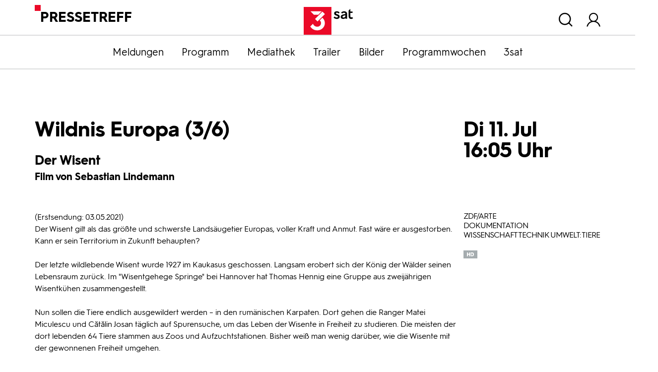

--- FILE ---
content_type: text/html; charset=utf-8
request_url: https://pressetreff.3sat.de/programmwochen?tx_zdfprogrammdienst_pi1%5Baction%5D=show&tx_zdfprogrammdienst_pi1%5Bbroadcastid%5D=9a42bfc3-4d17-4b3a-a832-146f938a50a2&tx_zdfprogrammdienst_pi1%5Bcontroller%5D=Broadcast&tx_zdfprogrammdienst_pi1%5Bdatestart%5D=11.07.2023&tx_zdfprogrammdienst_pi1%5Bdatestop%5D=11.07.2023&tx_zdfprogrammdienst_pi1%5Bstation%5D=03&tx_zdfprogrammdienst_pi1%5Bweek%5D=28&cHash=6cb25f75717fca7a131cdf079efb0626
body_size: 6006
content:
<!DOCTYPE html>
<html lang="de">
<head>

<meta charset="utf-8">
<!-- 
	This website is powered by TYPO3 - inspiring people to share!
	TYPO3 is a free open source Content Management Framework initially created by Kasper Skaarhoj and licensed under GNU/GPL.
	TYPO3 is copyright 1998-2026 of Kasper Skaarhoj. Extensions are copyright of their respective owners.
	Information and contribution at https://typo3.org/
-->


<link rel="shortcut icon" href="/typo3conf/ext/dreisatbasetemplate/Resources/Public/Icons/favicon.ico" type="image/vnd.microsoft.icon">

<meta http-equiv="x-ua-compatible" content="IE=edge" />
<meta name="generator" content="TYPO3 CMS" />
<meta name="viewport" content="width=device-width, initial-scale=1.0" />
<meta property="og:site_name" content="3sat Pressetreff" />
<meta property="og:locale" content="de_DE" />
<meta name="twitter:card" content="summary" />


<link rel="stylesheet" type="text/css" href="/typo3temp/assets/css/c03e6f8889.css?1657645601" media="all">
<link rel="stylesheet" type="text/css" href="/typo3conf/ext/dreisatbasetemplate/Resources/Public/Css/3sat.css?1758692209" media="all">



<script src="/typo3conf/ext/dreisatbasetemplate/Resources/Public/JavaScript/jquery-3.5.1.min.js?1758692213"></script>




<title>Programmwochen :: 3sat Pressetreff</title>
<link rel="canonical" href="https://pressetreff.3sat.de/programmwochen?tx_zdfprogrammdienst_pi1%5Baction%5D=show&amp;tx_zdfprogrammdienst_pi1%5Bbroadcastid%5D=9a42bfc3-4d17-4b3a-a832-146f938a50a2&amp;tx_zdfprogrammdienst_pi1%5Bcontroller%5D=Broadcast&amp;tx_zdfprogrammdienst_pi1%5Bdatestart%5D=11.07.2023&amp;tx_zdfprogrammdienst_pi1%5Bdatestop%5D=11.07.2023&amp;tx_zdfprogrammdienst_pi1%5Bstation%5D=03&amp;tx_zdfprogrammdienst_pi1%5Bweek%5D=28&amp;cHash=6cb25f75717fca7a131cdf079efb0626"/>


</head>
<body class="pagets__1col">
<script src="/typo3conf/ext/dreisatbasetemplate/Resources/Public/JavaScript/zdfCMP.js" type="text/javascript"></script>
<script src="/typo3conf/ext/dreisatbasetemplate/Resources/Public/JavaScript/consent.min.js" type="text/javascript" data-statid="1"></script>

<div id="header">
    <div class="container">
        <div class="row">
            <div class="col"><div class="sitetitle">Pressetreff</div></div>
            <div class="col d-flex flex-column justify-content-end align-items-center logo">
                <a title="zur Startseite" href="/start">
                    <svg xmlns="http://www.w3.org/2000/svg"  x="0px" y="0px" viewBox="0 0 216 84" xml:space="preserve">
                        <rect id="viereck_4_" x="66" class="st0" width="83.82" height="84"/>
                        <g id="sat_3_">
                            <path id="s_3_" d="M171.64,19.92c-1.46-1.59-3.26-2.68-5.27-2.68c-2.38,0-3.01,1.09-3.01,2.01c0,3.65,11.54,1.93,11.54,10.23c0,4.11-3.76,6.83-8.7,6.83c-4.18,0-7.61-1.63-9.79-4.23l3.14-3.14c1.55,1.8,3.89,3.02,6.4,3.02c2.22,0,3.51-0.96,3.51-2.39c0-4.32-11.46-2.39-11.46-10.27c0-3.6,3.18-6.16,8.24-6.16c3.72,0,6.23,1.34,8.45,3.73L171.64,19.92z"/>
                            <path id="a_3_" d="M192.09,27.3v-1.97c-6.23,0.59-8.82,2.1-8.82,4.32c0,1.59,1.13,2.51,3.18,2.51C188.83,32.16,192.09,30.48,192.09,27.3 M197.36,21.72v13.91h-4.81l-0.12-2.26c-1.59,1.89-4.1,2.93-7.23,2.93c-4.56,0-7.36-2.56-7.36-6.33c0-4.65,4.18-7.46,14.26-8.34V21.3c0-2.85-1.8-3.9-4.39-3.9c-1.84,0-3.55,0.75-5.44,2.51l-3.05-3.06c1.8-1.89,4.81-3.73,8.87-3.73C193.64,13.13,197.36,16.15,197.36,21.72"/>
                            <path id="t_3_" d="M215.55,33.71c-1.92,2.1-4.31,2.6-6.06,2.6c-5.06,0-7.61-3.1-7.61-7.5V11.04l5.27-5.28v8h6.65v4.23h-6.65v10.56c0,1.89,0.59,3.1,2.68,3.1c0.79,0,1.63-0.21,2.55-1.13L215.55,33.71z"/>
                        </g>
                        <g id="drei_3_">
                            <path id="teil03_3_" d="M122.33,32.56l-8.05,8.07c2.24,1.8,4.11,4.43,4.11,8.23c0,6.26-5.05,10.9-11.35,10.9c-6.97,0-10.93-4.21-13.1-8.91l-8.11,8.13c3.72,6.02,10.57,11.86,21.21,11.86c12.44,0,22.95-9.51,22.95-21.98C129.99,41.68,126.55,36.17,122.33,32.56z"/>
                            <polygon id="teil02_4_" points="107.91,43.83 100.43,36.34 122.6,14.12 130.08,21.61"/>
                            <polygon id="teil01_3_" points="96.82,23.54 86.49,13.18 120.36,13.18 110.02,23.54"/>
                        </g>
                    </svg>
                </a>
            </div>
            <div class="col d-flex justify-content-end nav_meta">
                
                    <div id="header_search">
                        <span class="overlay_toggle icon-Suchen"></span>
                        <div class="overlay search_wrap">
                            <div class="container">
                                <div class="tx-kesearch-pi1">
	
    <div class="row">
        <div class="frame-type-text col title"><p class="h1">Suche</p>
        </div>
        <div class="col-lg-9 form">
            <form method="get" id="form_kesearch_pi1" name="form_kesearch_pi1"  action="/suche">
                <fieldset class="kesearch_searchbox">
                    
                        <input type="hidden" name="id" value="1070" />
                    
                    
                    
                    

                    <div class="d-flex justify-content-center kesearchbox">
                        <input type="text" id="ke_search_sword" name="tx_kesearch_pi1[sword]" value="" placeholder="Suchbegriff" />
                        <a class="icon-Suchen" id="quicksearch_button" href="javascript:document.forms['form_kesearch_pi1'].submit()"></a>
                    </div>

                    <input id="kesearchpagenumber" type="hidden" name="tx_kesearch_pi1[page]" value="1" />
                    <input id="resetFilters" type="hidden" name="tx_kesearch_pi1[resetFilters]" value="0" />
                    <input id="sortByField" type="hidden" name="tx_kesearch_pi1[sortByField]" value="" />
                    <input id="sortByDir" type="hidden" name="tx_kesearch_pi1[sortByDir]" value="" />

                    
                </fieldset>
            </form>
        </div>
    </div>

</div>

                            </div>
                        </div>
                    </div>
                
                <div id="header_login">
                    <span class="overlay_toggle icon-user"></span>
                    <div class="overlay login_wrap">
                        <div class="container">
                            

    
    

    <div class="tx-felogin-pi1">
        
        
        
                <form data-action="/programmwochen?tx_zdfprogrammdienst_pi1%5Baction%5D=show&amp;tx_zdfprogrammdienst_pi1%5Bbroadcastid%5D=9a42bfc3-4d17-4b3a-a832-146f938a50a2&amp;tx_zdfprogrammdienst_pi1%5Bcontroller%5D=Broadcast&amp;tx_zdfprogrammdienst_pi1%5Bdatestart%5D=11.07.2023&amp;tx_zdfprogrammdienst_pi1%5Bdatestop%5D=11.07.2023&amp;tx_zdfprogrammdienst_pi1%5Bstation%5D=03&amp;tx_zdfprogrammdienst_pi1%5Bweek%5D=28&amp;cHash=6cb25f75717fca7a131cdf079efb0626" target="_top" class="js-loginform-header" action="/programmwochen?tx_felogin_login%5Baction%5D=login&amp;tx_felogin_login%5Bcontroller%5D=Login&amp;cHash=70053e22d44548ddefb01b9c2b628682" method="post">
<div>
<input type="hidden" name="__referrer[@extension]" value="Felogin" />
<input type="hidden" name="__referrer[@controller]" value="Login" />
<input type="hidden" name="__referrer[@action]" value="login" />
<input type="hidden" name="__referrer[arguments]" value="YTowOnt97e8b827ed87822a4252825b9654522b51ffd7da2" />
<input type="hidden" name="__referrer[@request]" value="{&quot;@extension&quot;:&quot;Felogin&quot;,&quot;@controller&quot;:&quot;Login&quot;,&quot;@action&quot;:&quot;login&quot;}313e4e6d9d76fc6f92ae70b487fee23969048b8b" />
<input type="hidden" name="__trustedProperties" value="{&quot;user&quot;:1,&quot;pass&quot;:1,&quot;submit&quot;:1,&quot;logintype&quot;:1,&quot;pid&quot;:1}78d032628b378e7379cd4b0007c688fd7a8b2884" />
</div>

                    
        <fieldset>
            <legend>Anmelden</legend>
            <div class="row">
                <div class="col-md-2"><a class="pw_forgot" href="/pwforgot3sat">Passwort vergessen?</a></div>
                <div class="col-md-4 text-md-center">
                    <label for="user">Benutzername</label>
                    <input autocomplete="username" placeholder="Benutzername" id="user" type="text" name="user" required="required" />
                </div>
                <div class="col-md-4 text-md-center">
                    <label for="pass">Passwort</label>
                    <input required="required" autocomplete="current-password" data-rsa-encryption="" placeholder="Passwort" id="pass" type="password" name="pass" value="" />
                </div>
                <div class="col-md-2 col-lg-1 submit">
                    <div class="icon-Pfeil-rechts-black">
                        <input type="submit" value="Anmelden" name="submit" />
                    </div>
                </div>
            </div>

            <div class="felogin-hidden">
                <input type="hidden" name="logintype" value="login" />
                <input type="hidden" name="pid" value="83@702cede21dea58cd6c4137922140088aea3f7e88" />
                
                
                
                

                
            </div>
        </fieldset>
    
                </form>
            
    </div>

    


                        </div>
                    </div>
                </div>
                <div>
                    <span class="icon-Close d-none"></span>
                </div>
            </div>
        </div>
    </div>
</div>




<nav id="nav_main" class="navbar-expand-lg navbar-dark faded">
    <button class="navbar-toggler" type="button">
        <span class="navbar-toggler-icon"></span>
        Menü
    </button>
    <div class="container">
        <div class="collapse navbar-collapse" id="navbar-3sat">
            <ul class="nav justify-content-lg-center flex-column flex-lg-row">
                <li><a href="/meldungen">Meldungen</a></li><li><a href="/programm">Programm</a></li><li><a href="/mediathek">Mediathek</a></li><li><a href="https://presseportal.zdf.de/trailer/trailer#f_3sat" target="_blank">Trailer</a></li><li><a href="https://presseportal.zdf.de/presse">Bilder</a></li><li><a href="https://pressetreff.3sat.de/programmwochen?no_cache=true">Programmwochen</a></li><li><a href="/3sat">3sat</a></li>
            </ul>
        </div>
    </div>
</nav>



    

    
    
    




    <div class="content">
        <div class="container">
            

    

            <div id="c1935" class="frame frame-default frame-type-list frame-layout-0">
                
                
                    



                
                
                    

    



                
                

    
        <div class="tx-zdfprogrammdienst-pi1">
    
	
    

    <div class="pd_detail">
        <div class="row">
            <div class="col-lg-9 pd_titles">
                
                <h1>Wildnis Europa (3/6)</h1>
                
                
                    <h2>Der Wisent </h2>
                
                <div class="h3 pd_titels_more">
                    Film von Sebastian Lindemann
                    
                </div>
            </div>
            <div class="col-lg-3">
                <div class="h1 pd_time">Di 11. Jul<br>16:05 Uhr</div>
            </div>
        </div>

        <div class="row">
            <div class="col-lg-9 texte">
                <div id="intro">

                    <div class="pd_singleview pd_singleview_detail">
                        <div class="pd_description">
                            
                                (Erstsendung: 03.05.2021)<br/>
                            
                            Der Wisent gilt als das größte und schwerste Landsäugetier Europas, voller Kraft und Anmut. Fast wäre er ausgestorben. Kann er sein Territorium in Zukunft behaupten?<br/><br/>Der letzte wildlebende Wisent wurde 1927 im Kaukasus geschossen. Langsam erobert sich der König der Wälder seinen Lebensraum zurück. Im "Wisentgehege Springe" bei Hannover hat Thomas Hennig eine Gruppe aus zweijährigen Wisentkühen zusammengestellt.<br/><br/>Nun sollen die Tiere endlich ausgewildert werden – in den rumänischen Karpaten. Dort gehen die Ranger Matei Miculescu und Cătălin Josan täglich auf Spurensuche, um das Leben der Wisente in Freiheit zu studieren. Die meisten der dort lebenden 64 Tiere stammen aus Zoos und Aufzuchtstationen. Bisher weiß man wenig darüber, wie die Wisente mit der gewonnenen Freiheit umgehen. <br/><br/>Die Herde steht unter Beobachtung. Während in Springe und Rumänien Wälder den Lebensraum der Wisente prägen, ist in 1800 Kilometern Entfernung von den Karpaten ein Dünenparadies zu einer neuen Heimat für die Wildtiere geworden. Direkt an der Nordsee hat sich eine einzigartige Küstenlandschaft erhalten: der holländische Nationalpark Zuid-Kennemerland. Esther Rodriguez ist Biologin und zusammen mit Ranger Ruud Maaskant für den Erhalt des vielleicht ungewöhnlichsten Lebensraums für Wisente verantwortlich. Ohne die Tiere würde das sensible Ökosystem zerstört.<br/><br/>Die Wildnis Europas mit ihren Wäldern, Meeren und Nationalparks bietet einzigartige und überraschende Landschaften. Die Dokumentationsreihe "Wildnis Europa" porträtiert ihre größten, stärksten und seltensten tierischen Bewohner.<br/><br/>
                        </div>
                    </div>
                </div>
                <div id="cast">
                    

                </div>

            </div>
            <div class="col-lg-3 pd_list_item">
                <div class="pd_category">
                    <div class="rubrik">ZDF/ARTE</div>
                    <div class="rubrik">Dokumentation</div><div class="rubrik">Wissenschaft Technik Umwelt: Tiere</div>
                </div>
                <div class="pd_infos">
                    
<ul class="pd_properties">
    
    
    
        <li class="icon-pp-pd-hd" title="High Definition (Hochauflösendes Fernsehen)"></li>
    
    
    
    
    
    
    
    
    
    
    
    
</ul>

                    <!--<span class="day_date">Programmwoche 03</span>-->
                </div>
            </div>
        </div>
        
            <div class="gallery">
                <div class="slider">
                    
                        <a href="https://epg-image.zdf.de/fotobase-webdelivery/images/63b4a0ad-8a4c-4b5e-818f-c0a01e679fa9?layout=preview" title="Der Wisent gilt als das größte und schwerste Landsäugetier Europas. Ausgewachsene Bullen erreichen mit bis zu 1000 Kilo das Gewicht eines Kleinwagens. &copy; Honorarfrei - nur für diese Sendung inkl. SocialMedia bei Nennung ZDF und arte/Pond5.
">
                            <img src="https://epg-image.zdf.de/fotobase-webdelivery/images/63b4a0ad-8a4c-4b5e-818f-c0a01e679fa9?layout=thumbnail_large" id="63b4a0ad-8a4c-4b5e-818f-c0a01e679fa9" alt="Wildnis Europa (3/6)" title="Der Wisent gilt als das größte und schwerste Landsäugetier Europas. Ausgewachsene Bullen erreichen mit bis zu 1000 Kilo das Gewicht eines Kleinwagens. &copy; Honorarfrei - nur für diese Sendung inkl. SocialMedia bei Nennung ZDF und arte/Pond5.
" /></a>
                    
                        <a href="https://epg-image.zdf.de/fotobase-webdelivery/images/fad7b585-94f6-45fb-8f44-44c2e473d520?layout=preview" title=" &copy; ">
                            <img src="https://epg-image.zdf.de/fotobase-webdelivery/images/fad7b585-94f6-45fb-8f44-44c2e473d520?layout=thumbnail_large" id="fad7b585-94f6-45fb-8f44-44c2e473d520" alt="Wildnis Europa (3/6)" title=" &copy; " /></a>
                    
                        <a href="https://epg-image.zdf.de/fotobase-webdelivery/images/4f23b11e-3766-4f5c-b9bd-44b10cf70e66?layout=preview" title=" &copy; ">
                            <img src="https://epg-image.zdf.de/fotobase-webdelivery/images/4f23b11e-3766-4f5c-b9bd-44b10cf70e66?layout=thumbnail_large" id="4f23b11e-3766-4f5c-b9bd-44b10cf70e66" alt="Wildnis Europa (3/6)" title=" &copy; " /></a>
                    
                        <a href="https://epg-image.zdf.de/fotobase-webdelivery/images/6d3b3b9d-d1eb-4c83-ae26-4e5fd42fec04?layout=preview" title=" &copy; ">
                            <img src="https://epg-image.zdf.de/fotobase-webdelivery/images/6d3b3b9d-d1eb-4c83-ae26-4e5fd42fec04?layout=thumbnail_large" id="6d3b3b9d-d1eb-4c83-ae26-4e5fd42fec04" alt="Wildnis Europa (3/6)" title=" &copy; " /></a>
                    
                        <a href="https://epg-image.zdf.de/fotobase-webdelivery/images/e38c214e-df10-4d11-9628-6fa2b68d7a3a?layout=preview" title=" &copy; ">
                            <img src="https://epg-image.zdf.de/fotobase-webdelivery/images/e38c214e-df10-4d11-9628-6fa2b68d7a3a?layout=thumbnail_large" id="e38c214e-df10-4d11-9628-6fa2b68d7a3a" alt="Wildnis Europa (3/6)" title=" &copy; " /></a>
                    
                </div>
            </div>
            <br>
            <a class="goto_pressefotos" title="Zu den Bildern im ZDF Presseportal" target="_blank" href="https://presseportal.zdf.de/programmwochen?tx_zdfprogrammdienst_pi1%5Baction%5D=show&amp;tx_zdfprogrammdienst_pi1%5Bbroadcastid%5D=9a42bfc3-4d17-4b3a-a832-146f938a50a2&amp;tx_zdfprogrammdienst_pi1%5Bcontroller%5D=Broadcast&amp;tx_zdfprogrammdienst_pi1%5Bdatestart%5D=11.07.2023&amp;tx_zdfprogrammdienst_pi1%5Bstation%5D=03&amp;tx_zdfprogrammdienst_pi1%5Bweek%5D=03&amp;cHash=69b4205cf3f08d8830cd3d28f1486947">
                Erweiterte Bildfunktionen im ZDF Programmdienst
            </a>
        
                
    </div>


</div>
    


                
                    



                
                
                    



                
            </div>

        



        </div>
    </div>


<footer class="no_print">
    <div class="container d-flex flex-column-reverse flex-md-row">
        
            
                
                    
    
        <ul class="navbar-nav col-md-4 col-lg-3 mb-3">
            
                <a href="https://3sat.de">3sat.de</a>
            
                <a href="https://Presseportal.zdf.de">ZDF-Presseportal</a>
            
                <a href="https://presse.daserste.de/">ARD-Pressedienst</a>
            
                <a href="http://www.srf.ch/medien/">SRF Media Newsroom</a>
            
                <a href="https://presse.orf.at/">ORF-Presseservice</a>
            
                <a href="https://trailer.zdf.de/">Trailerportal</a>
            
        </ul>
    

                
            
                
                    
    
        <ul class="navbar-nav col-md-4 col-lg-3 mb-3">
            
                <a href="/kid/kontakt">Kontakt</a>
            
                <a href="/kid/impressum">Impressum</a>
            
                <a href="/3sat-akkreditierung">Akkreditierung</a>
            
                <a href="/newsletter/pressetreff-anmeldung">Newsletter</a>
            
                <a href="/datenschutz3sat">Datenschutz</a>
            
                <a onclick="window.zdfcmp.openCMPSettings()" style="cursor: pointer">Cookie-Einstellungen</a>
            
        </ul>
    

                
            
        
    </div>
</footer>




<div id="breakpoints" style="position: fixed; top: 0; color: #ccc; font-size: 12px; padding: 2px 5px; z-index: 10; display: none">
    <span class="xs d-block d-sm-none">xs</span>
    <span class="sm d-none d-sm-block d-md-none">sm</span>
    <span class="md d-none d-md-block d-lg-none">md</span>
    <span class="lg d-none d-lg-block d-xl-none">lg</span>
    <span class="xl d-none d-xl-block">xl</span>
</div>
<script src="/typo3conf/ext/dreisatbasetemplate/Resources/Public/JavaScript/verlok/lazyload-8.15.2.min.js?1758692224"></script>
<script src="/typo3conf/ext/dreisatbasetemplate/Resources/Public/JavaScript/isotope.pkgd.min.js?1758692212"></script>
<script src="/typo3conf/ext/dreisatbasetemplate/Resources/Public/JavaScript/ofi/ofi.min.js?1758692223"></script>
<script src="/typo3conf/ext/dreisatbasetemplate/Resources/Public/JavaScript/slick.min.js?1758692214"></script>
<script src="/typo3conf/ext/dreisatbasetemplate/Resources/Public/JavaScript/magnific_popup_min.js?1758692214"></script>
<script src="/typo3conf/ext/dreisatbasetemplate/Resources/Public/JavaScript/js.cookie.min.js?1758692214"></script>

<script src="/typo3conf/ext/dreisatbasetemplate/Resources/Public/JavaScript/dreisat_main.js?1758692212"></script>




</body>
</html>